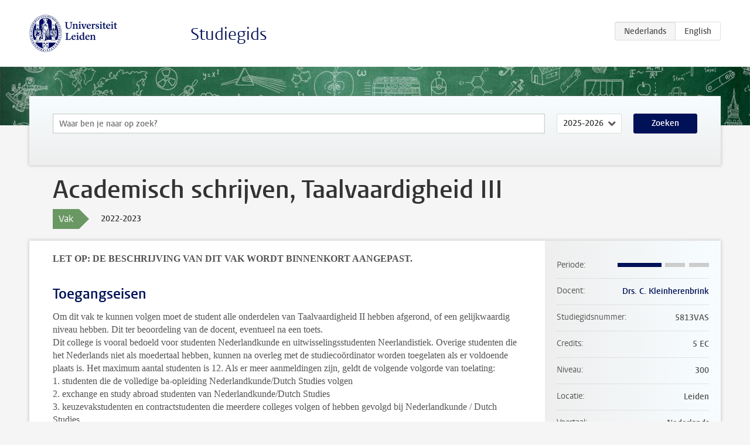

--- FILE ---
content_type: text/html; charset=UTF-8
request_url: https://studiegids.universiteitleiden.nl/courses/112974/academisch-schrijven-taalvaardigheid-iii
body_size: 4472
content:
<!DOCTYPE html>
<html lang="nl">
<head>
    <meta charset="utf-8">
    <meta name="viewport" content="width=device-width, initial-scale=1, maximum-scale=1">
    <meta http-equiv="X-UA-Compatible" content="IE=edge" />
    <title>Academisch schrijven, Taalvaardigheid III, 2022-2023 - Studiegids - Universiteit Leiden</title>

    <!-- icons -->
    <link rel="shortcut icon" href="https://www.universiteitleiden.nl/design-1.0/assets/icons/favicon.ico" />
    <link rel="icon" type="image/png" sizes="32x32" href="https://www.universiteitleiden.nl/design-1.0/assets/icons/icon-32px.png" />
    <link rel="icon" type="image/png" sizes="96x96" href="https://www.universiteitleiden.nl/design-1.0/assets/icons/icon-96px.png" />
    <link rel="icon" type="image/png" sizes="195x195" href="https://www.universiteitleiden.nl/design-1.0/assets/icons/icon-195px.png" />

    <link rel="apple-touch-icon" href="https://www.universiteitleiden.nl/design-1.0/assets/icons/icon-120px.png" /> <!-- iPhone retina -->
    <link rel="apple-touch-icon" sizes="180x180" href="https://www.universiteitleiden.nl/design-1.0/assets/icons/icon-180px.png" /> <!-- iPhone 6 plus -->
    <link rel="apple-touch-icon" sizes="152x152" href="https://www.universiteitleiden.nl/design-1.0/assets/icons/icon-152px.png" /> <!-- iPad retina -->
    <link rel="apple-touch-icon" sizes="167x167" href="https://www.universiteitleiden.nl/design-1.0/assets/icons/icon-167px.png" /> <!-- iPad pro -->

    <link rel="stylesheet" href="https://www.universiteitleiden.nl/design-1.0/css/ul2common/screen.css">
    <link rel="stylesheet" href="/css/screen.css" />
</head>
<body class="prospectus course">
<script> document.body.className += ' js'; </script>


<div class="header-container">
    <header class="wrapper clearfix">
        <p class="logo">
            <a href="https://studiegids.universiteitleiden.nl">
                <img width="151" height="64" src="https://www.universiteitleiden.nl/design-1.0/assets/images/zegel.png" alt="Universiteit Leiden"/>
            </a>
        </p>
        <p class="site-name"><a href="https://studiegids.universiteitleiden.nl">Studiegids</a></p>
        <div class="language-btn-group">
                        <span class="btn active">
                <abbr title="Nederlands">nl</abbr>
            </span>
                                <a href="https://studiegids.universiteitleiden.nl/en/courses/112974/academisch-schrijven-taalvaardigheid-iii" class="btn">
                <abbr title="English">en</abbr>
            </a>
            </div>    </header>
</div>

<div class="hero" data-bgset="/img/hero-435w.jpg 435w, /img/hero-786w.jpg 786w, /img/hero-1440w.jpg 1440w, /img/hero-2200w.jpg 2200w"></div>


    <div class="search-container">
    <form action="https://studiegids.universiteitleiden.nl/search" class="search-form wrapper">
        <input type="hidden" name="for" value="courses" />
        <div class="search">
            <!-- <label class="select">
    <span>Zoek naar</span>
    <select name="for">
                    <option value="courses">Vakken</option>
                    <option value="programmes">Opleidingen</option>
            </select>
</label> -->
            <label class="keywords no-label">
    <span>Keywords</span>
    <input type="search" name="q" value="" placeholder="Waar ben je naar op zoek?" autofocus autocomplete="off"/>
</label>            <label class="select no-label">
    <span>Academic year</span>
    <select name="edition">
                    <option>2026-2027</option>
                    <option selected>2025-2026</option>
                    <option>2024-2025</option>
                    <option>2023-2024</option>
                    <option>2022-2023</option>
                    <option>2021-2022</option>
                    <option>2020-2021</option>
                    <option>2019-2020</option>
                    <option>2018-2019</option>
                    <option>2017-2018</option>
                    <option>2016-2017</option>
                    <option>2015-2016</option>
                    <option>2014-2015</option>
                    <option>2013-2014</option>
                    <option>2012-2013</option>
                    <option>2011-2012</option>
                    <option>2010-2011</option>
            </select>
</label>            <button type="submit">Zoeken</button>        </div>
    </form>
</div>



    <div class="main-container">
        <div class="wrapper summary">
            <article class="content">
                <h1>Academisch schrijven, Taalvaardigheid III</h1>
                <div class="meta">
                    <div class="entity">
                        <span><b>Vak</b></span>
                    </div>
                    <div class="edition">
                        <span>2022-2023</span>
                    </div>
                                    </div>
            </article>
        </div>
        <div class="wrapper main clearfix">

            <article class="content">
                <p><strong>LET OP: DE BESCHRIJVING VAN DIT VAK WORDT BINNENKORT AANGEPAST.</strong></p>


<h2>Toegangseisen</h2>

<p>Om dit vak te kunnen volgen moet de student alle onderdelen van Taalvaardigheid II hebben afgerond, of een gelijkwaardig niveau hebben. Dit ter beoordeling van de docent, eventueel na een toets.<br>
Dit college is vooral bedoeld voor studenten Nederlandkunde en uitwisselingsstudenten Neerlandistiek. Overige studenten die het Nederlands niet als moedertaal hebben, kunnen na overleg met de studiecoördinator worden toegelaten als er voldoende plaats is. Het maximum aantal studenten is 12. Als er meer aanmeldingen zijn, geldt de volgende volgorde van toelating:<br>
1. studenten die de volledige ba-opleiding Nederlandkunde/Dutch Studies volgen<br>
2. exchange en study abroad studenten van Nederlandkunde/Dutch Studies<br>
3. keuzevakstudenten en contractstudenten die meerdere colleges volgen of hebben gevolgd bij Nederlandkunde / Dutch Studies<br>
4. anderen in volgorde van aanmelding</p>

<p>Dit college is niet toegankelijk voor studenten met Nederlands als moedertaal.</p>


<h2>Beschrijving</h2>

<p>Dit college bereidt studenten voor op het schrijven van hun BA-werkstuk. Tijdens de colleges concentreren we ons op het samenvatten en verwerken van wetenschappelijke literatuur. Wat wordt er van je verwacht en hoe pak je zoiets aan? Je schrijft gedurende het semester drie stukken op je eigen vakgebied. Ter ondersteuning van de schrijfvaardigheid en om je Nederlands te verbeteren, wordt aandacht besteed aan grammatica en woordenschat. De woordenschat wordt uitgebreid met onder meer vaste combinaties (bijv. werkwoorden met vaste voorzetsels) , idioom dat typisch is voor academische teksten, en spreekwoorden en gezegden. Je werkt aan de opbouw van productieve woordenschat door te oefenen met een selectie uit de meest frequente woorden van het Nederlands.</p>


<h2>Leerdoelen</h2>

<p>Doel van het college is in de eerste plaats de studenten voor te bereiden op het schrijven van hun BA-werkstuk. Na afronding kunnen studenten:</p>

<ul>
<li><p>zelfstandig wetenschappelijke artikelen bestuderen en daarover vragen beantwoorden.</p></li>
<li><p>een wetenschappelijk artikel op hun vakgebied beoordelen op kwaliteit en betrouwbaarheid, en dat artikel helder verwerken voor een niet gespecialiseerd publiek; zowel mondeling als schriftelijk.</p></li>
<li><p>lexicaal gevarieerd Nederlands gebruiken met een gering aantal fouten.</p></li>
<li><p>met gebruikmaking van grammatica’s en stijlgids hun eigen en andermans schrijfwerk verbeteren.</p></li>
<li><p>Feedback geven op andermans werk en ontvangen feedback verwerken.</p></li>
</ul>

<p>In termen van het Europees Referentiekader wordt toegewerkt naar niveau B2/C1</p>


<h2>Rooster</h2>

<p>De roosters zijn beschikbaar via <a href="https://rooster.universiteitleiden.nl/schedule">My Timetable</a>.</p>


<h2>Onderwijsvorm</h2>

<ul>
<li>Werkcollege<br>
Aanwezigheid en actieve deelname is verplicht.</li>
</ul>


<h2>Toetsing en weging</h2>

<h3>Toetsing en weging</h3>

<p><strong>Woordenschat</strong> (2 x 20%)<br>
Er zijn twee woordenschattentamens, verspreid over het semester. Beide tentamens moeten voldoende (minimaal 5,5) zijn.</p>

<p><strong>Portfolio en reflectie</strong> (10%)<br>
Studenten houden gedurende het semester een portfolio bij met daarin hun schrijfwerk, de feedback en reflectie daarop. Zij vullen na ieder blokje een reflectieformulier in. Het volledige portfolio moet worden ingeleverd, dit is voorwaarde voor deelname aan het schrijftentamen. Het portfolio wordt beoordeeld met een 5 (niet serieus ingevuld) of een 10.</p>

<p><strong>Actieve deelname aan de cursus</strong> (15%)<br>
Hierin wordt meegewogen:</p>

<ul>
<li><p>opdrachten op tijd ingeleverd</p></li>
<li><p>inhoud schrijfopdrachten</p></li>
<li><p>mondelinge presentatie eigen werk</p></li>
<li><p>deelname discussies</p></li>
<li><p>feedback op presentaties en werk andere studenten</p></li>
</ul>

<p><strong>Schrijfvaardigheid</strong> (35%)<br>
Aan het eind van het semester is er een schrijftentamen waarbij studenten op de computer een stuk schrijven van 400-500 woorden naar aanleiding van een of meer korte artikelen die zij hebben kunnen voorbereiden en mogen meenemen. Het gebruik van elektronische woordenboeken is toegestaan. Dit tentamen moet voldoende (minimaal 5,5) zijn. Eisen:</p>

<ul>
<li><p>standpunten en argumenten van de auteur(s) correct weergegeven</p></li>
<li><p>passende structuur en correct gebruik van signaalwoorden om de structuur van tekst en alinea aan te geven</p></li>
<li><p>geen misverstanden veroorzaakt door woordgebruik of grammatica</p></li>
<li><p>niet meer dan 8% van het totaal aantal woorden aan fouten</p></li>
</ul>

<h3>Herkansing</h3>

<p>Voor beide woordenschattentamens en het schrijftentamen is een herkansing mogelijk.</p>

<h3>Inzage en nabespreking</h3>

<p>Uiterlijk bij het bekendmaken van de uitslag van het tentamen wordt aangegeven op welke wijze en op welk tijdstip de nabespreking van het tentamen plaatsvindt. Er wordt in ieder geval een nabespreking  georganiseerd indien een student hiertoe verzoekt binnen 30 dagen na bekendmaking van de uitslag.</p>


<h2>Literatuurlijst</h2>

<ul>
<li>B. de Boer en B. Lijmbach, <em>De spijker op de kop, Nederlandse uitdrukkingen voor anderstaligen</em>. (uitgeverij Coutinho. editie maakt niet uit)</li>
</ul>


<h2>Inschrijven</h2>

<p>Inschrijven via My Studymap (<a href="https://mijn.universiteitleiden.nl/login">Login | Universiteit Leiden</a>) is verplicht.</p>

<h3>Aanmelden Contractonderwijs</h3>

<p>Informatie voor belangstellenden die deze cursus in het kader van <a href="https://www.universiteitleiden.nl/onderwijs/overig-onderwijs/contract-en-aanschuifonderwijs/contractonderwijs">Contractonderwijs</a> willen volgen (met tentamen), oa. over kosten, inschrijving en voorwaarden.</p>


<h2>Contact</h2>

<ul>
<li><p>Voor inhoudelijke vragen, neem contact op met de docent (rechts in informatiebalk).</p></li>
<li><p>Voor informatie over inschrijvingen, toelating, etc: Onderwijsadministratie <a href="https://www.organisatiegids.universiteitleiden.nl/faculteiten-en-instituten/geesteswetenschappen/faculteitsbureau/onderwijs--en-studentzaken/onderwijsadministraties/onderwijsadministratie-van-wijkplaats">Reuvensplaats</a></p></li>
</ul>


<h2>Opmerkingen</h2>

<p>Niet van toepassing.</p>

            </article>

            <aside>
                <dl>
                    <dt>Periode</dt>
                    <dd class="has-block-lines"><div class="block-lines"><span class="block block-1 block-on"></span><span class="block block-2 block-on"></span><span class="block block-3 block-off"></span><span class="block block-4 block-off"></span></div></dd>
                                            <dt>Docent</dt>
                                                    <dd><a href="https://www.universiteitleiden.nl/medewerkers/carmen-kleinherenbrink">Drs. C. Kleinherenbrink</a></dd>
                                                                                    <dt>Studiegidsnummer</dt>
                    <dd>5813VAS</dd>
                                                            <dt>Credits</dt>
                    <dd>5 EC</dd>
                                                            <dt>Niveau</dt>
                    <dd>300</dd>
                                                            <dt>Locatie</dt>
                    <dd>Leiden</dd>
                                                            <dt>Voertaal</dt>
                    <dd>Nederlands</dd>
                                                            <dt>Faculteit</dt>
                    <dd>Geesteswetenschappen</dd>
                                                            <dt>Brightspace</dt>
                    <dd>Ja</dd>
                                    </dl>

                                    <h2>Maakt deel uit van</h2>
                    <ul class="link-list">
                                                    <li>
                                <a href="https://studiegids.universiteitleiden.nl/studies/9116/nederlandkundedutch-studies">
                                    <strong>Nederlandkunde/Dutch Studies</strong>
                                    <span class="meta">Bachelor</span>
                                </a>
                            </li>
                                            </ul>
                
                
                                <h2>Beschikbaar als</h2>
                <dl>
                                            <dt>A-la-Carte en Aanschuifonderwijs</dt>
                        <dd>Nee</dd>
                                            <dt>Avondonderwijs</dt>
                        <dd>Nee</dd>
                                            <dt>Contractonderwijs</dt>
                        <dd>Ja</dd>
                                            <dt>Exchange / Study Abroad</dt>
                        <dd>Ja</dd>
                                            <dt>Honours Class</dt>
                        <dd>Nee</dd>
                                            <dt>Keuzevak</dt>
                        <dd>Ja</dd>
                                    </dl>
                
                                    <h2>Studielast (140u)</h2>
                    <dl>
                                                    <dt class="depth-0">Colleges</dt>
                            <dd class="depth-0">
                                                                    26u
                                                            </dd>
                                                    <dt class="depth-1">Hoorcollege</dt>
                            <dd class="depth-1">
                                                                    0u
                                                            </dd>
                                                    <dt class="depth-1">Werkcollege</dt>
                            <dd class="depth-1">
                                                                    26u
                                                            </dd>
                                                    <dt class="depth-0">Practica</dt>
                            <dd class="depth-0">
                                                                    0u
                                                            </dd>
                                                    <dt class="depth-0">Studiebegeleiding</dt>
                            <dd class="depth-0">
                                                                    0u
                                                            </dd>
                                                    <dt class="depth-0">Toetsing</dt>
                            <dd class="depth-0">
                                                                    5u
                                                            </dd>
                                                    <dt class="depth-1">Paper</dt>
                            <dd class="depth-1">
                                                                    0u
                                                            </dd>
                                                    <dt class="depth-1">(Schriftelijk) Tentamen</dt>
                            <dd class="depth-1">
                                                                    5u
                                                            </dd>
                                                    <dt class="depth-1">Overige toetsvormen</dt>
                            <dd class="depth-1">
                                                                    0u
                                                            </dd>
                                                    <dt class="depth-0">Zelfstudie</dt>
                            <dd class="depth-0">
                                                                    55u
                                                            </dd>
                                                    <dt class="depth-0">Overig</dt>
                            <dd class="depth-0">
                                                                    54u
                                                            </dd>
                                            </dl>
                            </aside>

        </div>
    </div>


<div class="footer-container">
    <footer class="wrapper">
        <p><a href="https://www.student.universiteitleiden.nl/">Studentenwebsite</a> — <a href="https://www.organisatiegids.universiteitleiden.nl/reglementen/algemeen/privacyverklaringen">Privacy</a> — <a href="/contact">Contact</a></p>

    </footer>
</div>

<script async defer src="/js/ul2.js" data-main="/js/ul2common/main.js"></script>
<script async defer src="/js/prospectus.js"></script>

    <script async src="https://www.googletagmanager.com/gtag/js?id=UA-874564-27"></script>
    <script>
        window.dataLayer = window.dataLayer || [];
        function gtag(){dataLayer.push(arguments);}
        gtag('js', new Date());
        gtag('config', 'UA-874564-27', {'anonymize_ip':true});
    </script>

</body>
</html>
